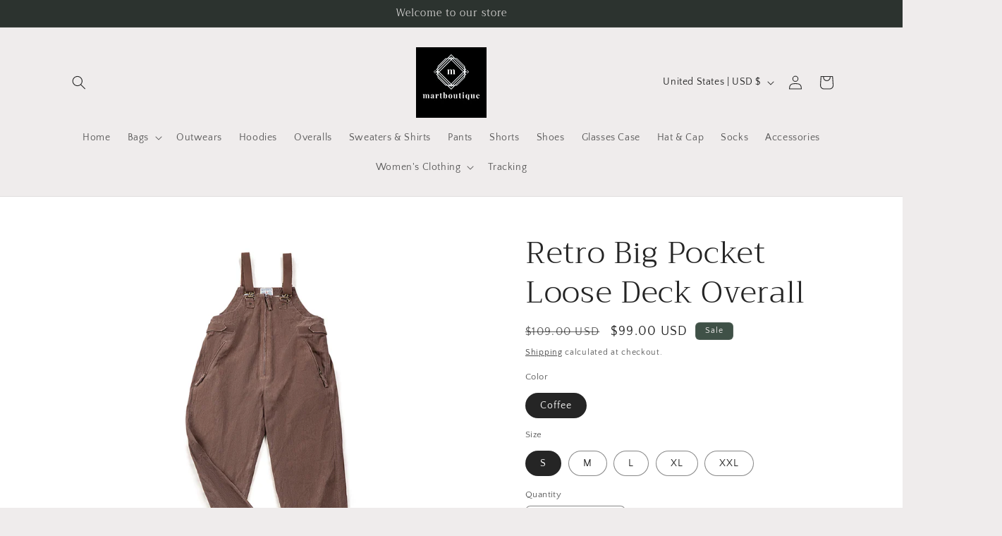

--- FILE ---
content_type: application/javascript
request_url: https://adtool-public-prod-1302967645.cos.ap-hongkong.myqcloud.com/adtool-web-script/v1/AW-612699165-_-lRPcCPeWqcIYEJ2YlKQC/7LpiQxYDBfUBZSUJy0MReMlTbJY4EY7YWx59wM2s00Ecyq6Mer5Om_5_89xQebZHZmZg8oBt47npa9YS-iWg2894NiGURCHFFMUTgl5Jvfw=/script.js?shop=zxxlsm.myshopify.com
body_size: 877
content:
(function() {
  var gt = globalThis || window;
  if (!( typeof gt.AD_TOOL_V1_SCRIPTS === 'object' && gt.AD_TOOL_V1_SCRIPTS != null )) {
    gt.AD_TOOL_V1_SCRIPTS = {};
  }
  if ("AW-612699165/lRPcCPeWqcIYEJ2YlKQC" in gt.AD_TOOL_V1_SCRIPTS) {
    return;
  }
  
  gt.AD_TOOL_V1_SCRIPTS["AW-612699165/lRPcCPeWqcIYEJ2YlKQC"] = [{"pixelId":"AW-612699165/lRPcCPeWqcIYEJ2YlKQC","platform":"Google Conversion","eventTypes":["add_to_cart"],"collectionTitle":"all-Main","collection":0}];
  
  var s = document.createElement('script');
  s.src = '//growth-static.sinoclick.com/track-code-sdk/sdk/sdk-0.0.1.js';
  s.type = 'text/javascript';
  s.onload = function() {
    var gt = globalThis || window;
    gt._spPixel(gt.AD_TOOL_V1_SCRIPTS["AW-612699165/lRPcCPeWqcIYEJ2YlKQC"]);
  };
  
  var tag = document.getElementsByTagName('script')[0];
  tag.parentNode.insertBefore(s, tag);
})();